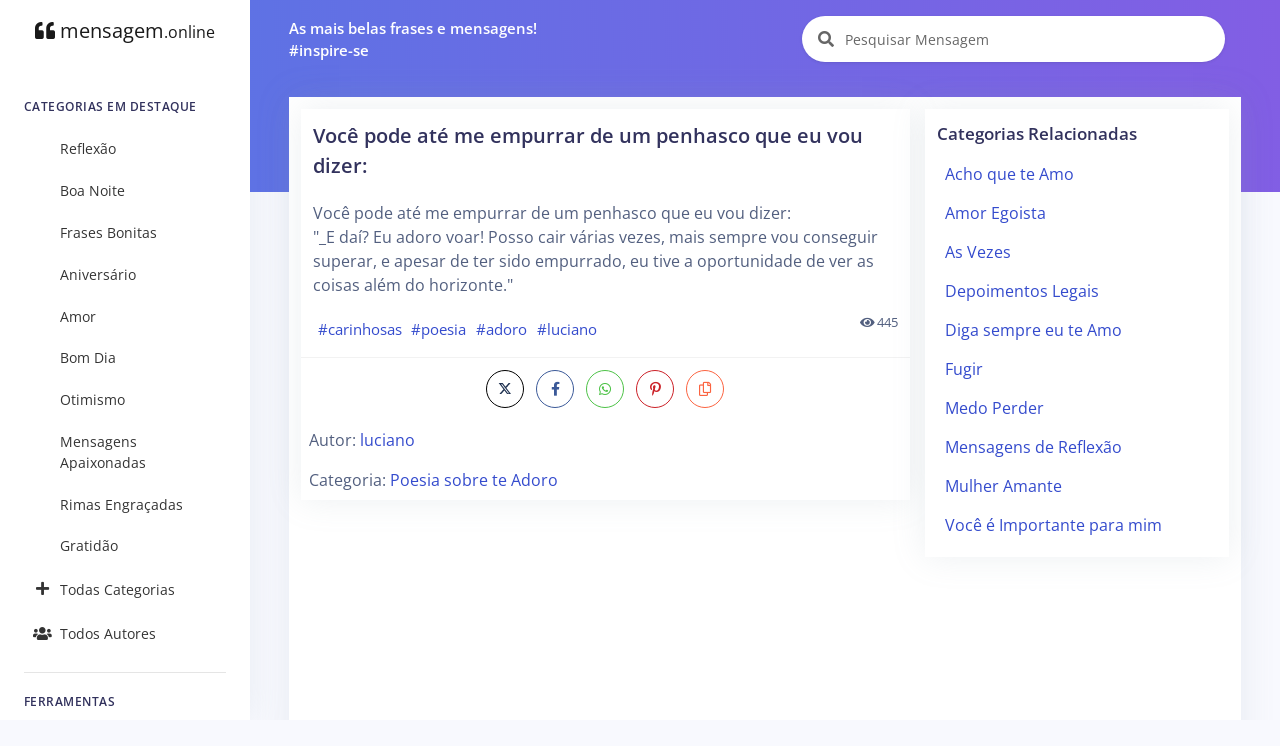

--- FILE ---
content_type: text/html; charset=UTF-8
request_url: https://mensagem.online/161016-voce-pode-ate-me-empurrar-de-um-penhasco-que-eu-vou-dizer
body_size: 7918
content:
<!DOCTYPE html>
<html lang="pt-br">

<head>
  <meta charset="ISO-8859-1">
  <meta name="viewport" content="width=device-width, initial-scale=1.0">
  <meta http-equiv="X-UA-Compatible" content="ie=edge">
  <meta name="description" content="Poesia sobre te Adoro, Você pode até me empurrar de um penhasco que eu vou dizer: - luciano">
  <meta name="keywords" content="Mensagem, Mensagens, Frase, Frases, Pensamentos, Citações, Poemas, Autores, Pensadores, Famosos, Poesia sobre te Adoro, luciano">
  <meta name="csrf-token" content="ibpTiZkqkVV2KjG5xqxBKpNmf6349IG0PSGAmRj6">
  <meta name="theme-color" content="#5E72E4" />
  <meta property="og:site_name" content="mensagem.online">
<meta property="og:url" content="https://mensagem.online/161016-voce-pode-ate-me-empurrar-de-um-penhasco-que-eu-vou-dizer">
<meta property="og:locale" content="pt_BR">
<meta property="twitter:site" content="https://mensagem.online/161016-voce-pode-ate-me-empurrar-de-um-penhasco-que-eu-vou-dizer">
<meta property="og:title" content="Você pode até me empurrar de um penhasco que eu vou dizer:">
<meta property="twitter:title" content="Você pode até me empurrar de um penhasco que eu vou dizer:">
<meta property="og:description" content="Você pode até me empurrar de um penhasco que eu vou dizer:
&quot;_E daí? Eu adoro voar! Posso cair várias vezes, mais sempre vou conseguir superar, e apesar de ter sido empurrado, eu tive a oportunidade de ver as coisas além do horizonte.&quot;">
<meta property="twitter:description" content="Você pode até me empurrar de um penhasco que eu vou dizer:
&quot;_E daí? Eu adoro voar! Posso cair várias vezes, mais sempre vou conseguir superar, e apesar de ter sido empurrado, eu tive a oportunidade de ver as coisas além do horizonte.&quot;">
<meta property="og:type" content="text/plain">
<meta property="twitter:card" content="summary">
<meta property="twitter:label1" content="Autor: ">
<meta property="twitter:data" content="luciano">
  <title>POESIA SOBRE TE ADORO - Você pode até me empurrar de um penhasco que eu vou dizer:</title>
  <link rel="canonical" href="https://mensagem.online/161016-voce-pode-ate-me-empurrar-de-um-penhasco-que-eu-vou-dizer">
  <link rel="icon" href="https://mensagem.online/favicon.ico">
  <link rel="apple-touch-icon" sizes="32x32" href="https://mensagem.online/favicon.ico">
  <link rel="preconnect" href="https://pagead2.googlesyndication.com">
  <link rel="preconnect" href="https://googleads.g.doubleclick.net">
  <link rel="preconnect" href="https://scripts.cleverwebserver.com">
  <link rel="preconnect" href="https://ui.cleverwebserver.com">
  <link rel="preconnect" href="https://lp.cleverwebserver.com">
  <link rel="preconnect" href="https://sender.clevernt.com">
  <link rel="preconnect" href="https://call.cleverwebserver.com">
  <link rel="preconnect" href="https://tpc.googlesyndication.com">
  <link rel="preconnect" href="https://www.google.com">
  <link rel="preconnect" href="https://www.google-analytics.com">
  <link rel="stylesheet" type="text/css" href="https://mensagem.online/css/argon.purify.css" media="all">
<link rel="stylesheet" type="text/css" href="https://mensagem.online/css/font.min.css" media="all">
<style>
    .tags{text-transform:lowercase;font-size:.95rem;padding:.3rem;white-space:nowrap;display:inline-block}a{color:#344bcd}br{line-height:2.5rem}h1.card-title{font-size:1.25rem!important}h2.card-title{font-size:1.15rem!important}.card{border:0!important;box-shadow:0 0 2rem 0 rgba(136,152,170,.15)}.card-body{padding:0.75rem!important}.card-footer{padding:.5rem}.navbar-search .form-control{width:380px}.input-group-alternative{border:0!important;background-color:white!important}.card-title a{color:#32325d!important}.card-columns>.card{position:inherit}.card-columns{column-gap:.75rem}.source{display:block;margin-top:1rem;font-size:1rem}.rgba-black-light{background-color:rgba(0,0,0,.6)!important}.carousel-caption h3{color:#fff!important}.bt-x-twitter,.bt-x-twitter:hover{background-color:#fff;color:#000;border:1px solid #000}.bt-facebook,.bt-facebook:hover{background-color:#fff;color:#3b5998;border:1px solid #3b5998}.bt-download,.bt-download:hover{background-color:#fff;color:#666;border:1px solid #666}.bt-whatsapp,.bt-whatsapp:hover{background-color:#fff;color:#4dc247;border:1px solid #4dc247}.bt-pinterest,.bt-pinterest:hover{background-color:#fff;color:#cb2027;border:1px solid #cb2027}.bt-copy,.bt-copy:hover{background-color:#fff;color:#fb6340;border:1px solid #fb6340}.btn-icon-only{margin:0.25rem!important}.list-group-item{border:none}.nav-link{color:rgba(0,0,0,.8)!important}#alphabet a{font-size:.85rem;margin:0;padding:5px;min-width:35px}.card{border-radius:0}.card-deck{display:grid;grid-template-columns:repeat(auto-fit,minmax(250px,1fr));grid-gap:.5rem}.card-img-overlay{padding-left:.35rem}@media only screen and (max-width:1200px){.card-columns{column-count:2!important}}@media only screen and (max-width:992px){.card-columns{column-count:2!important;column-gap:.5rem}.col{padding-left:5px!important;padding-right:5px!important}.card-body{padding:0.5rem!important}}@media only screen and (max-width:768px){.card-columns{column-count:2!important}.list-group-item{width:100%!important}}@media only screen and (max-width:576px){.card-columns{column-count:1!important}}
</style>    <script async src="https://pagead2.googlesyndication.com/pagead/js/adsbygoogle.js?client=ca-pub-7552625497055130" crossorigin="anonymous" type="73e9082aea8f9757717d32e9-text/javascript"></script>
  </head>

<body>
  <nav class="navbar navbar-vertical fixed-left navbar-expand-md navbar-light bg-white" id="sidenav-main">
    <div class="container-fluid">
        <!-- Toggler -->
        <button class="navbar-toggler" type="button" data-toggle="collapse" data-target="#sidenav-collapse-main" aria-controls="sidenav-main" aria-expanded="false" aria-label="Toggle navigation" onclick="if (!window.__cfRLUnblockHandlers) return false; displayMenu(event)" data-cf-modified-73e9082aea8f9757717d32e9-="">
            <span class="navbar-toggler-icon"></span>
        </button>
        <!-- Brand -->
        <a class="navbar-brand pt-0" href="https://mensagem.online">
            <i class="fa fa-quote-left"></i>
            mensagem<small>.online</small>
        </a>
        <!-- Collapse -->
        <div class="collapse navbar-collapse" id="sidenav-collapse-main">
            <!-- Form -->
            <form class="mt-4 mb-3 d-md-none" action="https://mensagem.online/busca/mensagem" method="get" role="search">
                <div class="input-group input-group-rounded input-group-merge">
                    <input type="search" id="text-min" name="text" value="" class="form-control form-control-rounded form-control-prepended" placeholder="Pesquisar Mensagem" aria-label="Pesquisar Mensagem">
                    <div class="input-group-prepend">
                        <div class="input-group-text">
                            <span class="fa fa-search"></span>
                        </div>
                    </div>
                </div>
            </form>
            <!-- Navigation -->
            <h6 class="navbar-heading">Categorias em Destaque</h6>
            <ul class="navbar-nav">
                                                <li class="nav-item">
                    <a class="nav-link" href="https://mensagem.online/categoria/reflexao"><i class="text-center 2025-02-26 10:10:10"></i>Reflexão</a>
                </li>
                                <li class="nav-item">
                    <a class="nav-link" href="https://mensagem.online/categoria/boa-noite"><i class="text-center 2025-02-26 11:47:25"></i>Boa Noite</a>
                </li>
                                <li class="nav-item">
                    <a class="nav-link" href="https://mensagem.online/categoria/frases-bonitas"><i class="text-center 2025-02-26 11:42:33"></i>Frases Bonitas</a>
                </li>
                                <li class="nav-item">
                    <a class="nav-link" href="https://mensagem.online/categoria/aniversario"><i class="text-center 2025-02-26 07:48:54"></i>Aniversário</a>
                </li>
                                <li class="nav-item">
                    <a class="nav-link" href="https://mensagem.online/categoria/amor"><i class="text-center 2025-02-26 11:41:20"></i>Amor</a>
                </li>
                                <li class="nav-item">
                    <a class="nav-link" href="https://mensagem.online/categoria/bom-dia"><i class="text-center 2025-02-26 09:12:26"></i>Bom Dia</a>
                </li>
                                <li class="nav-item">
                    <a class="nav-link" href="https://mensagem.online/categoria/otimismo"><i class="text-center 2025-02-26 09:26:43"></i>Otimismo</a>
                </li>
                                <li class="nav-item">
                    <a class="nav-link" href="https://mensagem.online/categoria/mensagens-apaixonadas"><i class="text-center 2025-02-26 11:32:13"></i>Mensagens Apaixonadas</a>
                </li>
                                <li class="nav-item">
                    <a class="nav-link" href="https://mensagem.online/categoria/rimas-engracadas"><i class="text-center 2025-02-26 10:29:04"></i>Rimas Engraçadas</a>
                </li>
                                <li class="nav-item">
                    <a class="nav-link" href="https://mensagem.online/categoria/gratidao"><i class="text-center 2025-02-26 10:04:04"></i>Gratidão</a>
                </li>
                                                <li class="nav-item">
                    <a class="nav-link" href="https://mensagem.online/categorias/todas"><i class="text-center fa fa-plus"></i>Todas Categorias</a>
                </li>
                <li class="nav-item">
                    <a class="nav-link" href="https://mensagem.online/autores/todos"><i class="text-center fa fa-users"></i>Todos Autores</a>
                </li>
            </ul>
            <!-- Divider -->
            <hr class="my-3">
            <!-- Heading -->
            <h6 class="navbar-heading">Ferramentas</h6>
            <!-- Navigation -->
            <ul class="navbar-nav mb-md-3">
                <li class="nav-item">
                    <a class="nav-link" href="https://mensagem.online/busca/mensagem"><i class="text-center fa fa-search"></i>Pesquisar Mensagens</a>
                </li>
            </ul>
        </div>
    </div>
</nav>  <div class="main-content">
    <nav class="navbar navbar-top navbar-expand-md navbar-dark" id="navbar-main">
  <div class="container-fluid">
    <!-- Brand -->
    <a class="h4 mb-0 text-white d-none d-lg-inline-block" href="#">As mais belas frases e mensagens!</br>#inspire-se</a>
    <!-- Form -->
    <form class="navbar-search navbar-search-light form-inline mr-3 d-none d-md-flex ml-lg-auto" action="https://mensagem.online/busca/mensagem" method="get" role="search">
      <div class="form-group mb-0">
        <div class="input-group input-group-alternative">
          <div class="input-group-prepend">
            <span class="input-group-text"><i class="fa fa-search"></i></span>
          </div>
          <label for="search"></label>
          <input type="search" class="form-control" id="search-top" name="text" value="" placeholder="Pesquisar Mensagem" aria-label="Pesquisar Mensagem">
        </div>
      </div>
    </form>
  </div>
</nav>    <div class="header bg-gradient-primary pb-7 pt-4 pt-md-7">
          </div>
    <div class="container-fluid mt--7">
      
<div class="row">
  <div class="col">
    <!-- Form -->
    <form class="mt-4 mb-3 d-md-none" action="https://mensagem.online/busca/mensagem" method="get" role="search">
      <div class="input-group input-group-alternative">
        <div class="input-group-prepend">
          <span class="input-group-text"><i class="fa fa-search"></i></span>
        </div>
        <label for="search"></label>
        <input type="search" class="form-control" id="search" name="text" value="" placeholder="Pesquisar Mensagem" aria-label="Pesquisar Mensagem">
      </div>
    </form>
  </div>
</div>
<div class="row">
  <div class="col">
    <div class="card shadow">
      <div class="card-body">
        <div class="row">
          <div class="col-xl-8 col-lg-12">
            <div class="card mb-2" id="card-161016" data-url="https://mensagem.online/161016-voce-pode-ate-me-empurrar-de-um-penhasco-que-eu-vou-dizer">
                            <div class="card-body">
                <h1 class="card-title">
                  <a href="https://mensagem.online/161016-voce-pode-ate-me-empurrar-de-um-penhasco-que-eu-vou-dizer" id="title-161016">Você pode até me empurrar de um penhasco que eu vou dizer:</a>
                </h1>
                <p class="card-text" id="text-161016">Você pode até me empurrar de um penhasco que eu vou dizer:<br />
"_E daí? Eu adoro voar! Posso cair várias vezes, mais sempre vou conseguir superar, e apesar de ter sido empurrado, eu tive a oportunidade de ver as coisas além do horizonte."</p>
                                <a class="tags" href="https://mensagem.online/tag/carinhosas">#carinhosas</a><a class="tags" href="https://mensagem.online/tag/poesia">#poesia</a><a class="tags" href="https://mensagem.online/tag/adoro">#adoro</a><a class="tags" href="https://mensagem.online/tag/luciano">#luciano</a>                                                <small class="float-right"><i class="fa fa-eye"></i> 445</small>
                              </div>
              <div class="card-footer">
                <div class="text-center">
                  <a target="_blank" rel="noreferrer noopener" title="Compartilhar no X (ex-Twitter)" aria-label="Compartilhar no X (ex-Twitter)" href="https://twitter.com/intent/tweet?text=Você pode até me empurrar de um penhasco que eu vou dizer:
&quot;_E daí? Eu adoro voar! Posso cair várias vezes, mais sempre vou conseguir superar, e apesar de ter sido empurrado, eu tive a oportunidade de ver as coisas além do horizonte.&quot;&amp;hashtags=carinhosas,poesia,adoro,luciano&amp;url=https://mensagem.online/161016" class="btn btn-icon-only rounded-circle bt-x-twitter twitter-share-button">
  <i class="fab"><svg xmlns="http://www.w3.org/2000/svg" height="14" width="14" viewBox="0 -64 512 512"><path opacity="1" fill="#1E3050" d="M389.2 48h70.6L305.6 224.2 487 464H345L233.7 318.6 106.5 464H35.8L200.7 275.5 26.8 48H172.4L272.9 180.9 389.2 48zM364.4 421.8h39.1L151.1 88h-42L364.4 421.8z"/></svg></i>
</a>
<a target="_blank" rel="noreferrer noopener" title="Compartilhar no Facebook" aria-label="Compartilhar no Facebook" href="https://www.facebook.com/sharer/sharer.php?u=https://mensagem.online/161016-voce-pode-ate-me-empurrar-de-um-penhasco-que-eu-vou-dizer&amp;display=popup" class="btn btn-icon-only rounded-circle bt-facebook">
  <i class="fab fa-facebook-f"></i>
</a>
<a rel="noreferrer noopener" title="Compartilhar no Whatsapp" aria-label="Compartilhar no Whatsapp" target="_blank" href="https://api.whatsapp.com/send?text=Você pode até me empurrar de um penhasco que eu vou dizer:
&quot;_E daí? Eu adoro voar! Posso cair várias vezes, mais sempre vou conseguir superar, e apesar de ter sido empurrado, eu tive a oportunidade de ver as coisas além do horizonte.&quot; =&gt; https://mensagem.online/161016" class="btn btn-icon-only rounded-circle bt-whatsapp">
  <i class="fab fa-whatsapp"></i>
</a>
<a rel="noreferrer noopener" title="Compartilhar no Pinterest" aria-label="Compartilhar no Pinterest" target="_blank" href="https://pinterest.com/pin/create/button/?url=https://mensagem.online/161016-voce-pode-ate-me-empurrar-de-um-penhasco-que-eu-vou-dizer&amp;media=&amp;description=Você pode até me empurrar de um penhasco que eu vou dizer:" class="btn btn-icon-only rounded-circle bt-pinterest">
  <i class="fab fa-pinterest-p"></i>
</a>
<a rel="noreferrer noopener" title="Copiar o Texto" aria-label="Copiar o Texto" role="button" onclick="if (!window.__cfRLUnblockHandlers) return false; copyText(161016)" class="btn btn-icon-only rounded-circle bt-copy text-warning" data-cf-modified-73e9082aea8f9757717d32e9-="">
  <i class="far fa-copy" id="copy-161016"></i>
</a>
                </div>
                                <small class="source">Autor: <a href="https://mensagem.online/autor/luciano">luciano</a></small>
                                                <input type="hidden" id="category" value="poesia-sobre-te-adoro">
                <small class="source">Categoria: <a href="https://mensagem.online/categoria/poesia-sobre-te-adoro">Poesia sobre te Adoro</a></small>
                                              </div>
            </div>
          </div>
          <div class="col-xl-4 col-lg-12 pl-xl-0">
            <div class="card mb-3" id="div-related-categories" style="display: none;">
              <div class="card-body">
                <div class="card-title mb-0">
                  <h3>Categorias Relacionadas</h3>
                </div>
                <div class="list-group" id="related-categories"></div>
              </div>
            </div>
            <div>
              <!-- Display - Vertical -->
<ins class="adsbygoogle"
     style="display:block"
     data-ad-client="ca-pub-7552625497055130"
     data-ad-slot="3898875110"
     data-ad-format="auto"
     data-full-width-responsive="true"></ins>
<script type="73e9082aea8f9757717d32e9-text/javascript">
     (adsbygoogle = window.adsbygoogle || []).push({});
</script>            </div>
          </div>
        </div>
      </div>
    </div>
  </div>
</div>
      <!-- Dark table -->
<div class="row mt-3">
  <div class="col">
    <div class="card bg-primary shadow">
      <div class="card-header bg-transparent border-0">
        <h3 class="text-white mb-0">Mensagens Relacionadas</h3>
      </div>
      <div class="card-body">
                <div class="card-columns">
          <div class="card" id="card-375030" data-url="https://mensagem.online/375030-janela">
    <div class="card-body">
        <h2 class="card-title">
      <a aria-label="&quot;JANELA&quot;" href="https://mensagem.online/375030-janela" rel="noopener" id="title-375030">&quot;JANELA&quot;</a>
    </h2>
        <p class="card-text" id="text-375030">
      "JANELA"<br />
Num espaço repleto de sonhos<br />
Ficaram apenas os espinhos<br />
As sementes ficaram por plantar<br />
Vistas de uma janela velha<br />
Imagens difusas de um vidro partido<br />
Um m…
          <p>
      <a href="https://mensagem.online/375030-janela" rel="noopener"> (…Continue Lendo…)</a>
    </p>
        </p>
        <a class="tags" href="https://mensagem.online/tag/adoro">#adoro</a><a class="tags" href="https://mensagem.online/tag/poesia">#poesia</a><a class="tags" href="https://mensagem.online/tag/isabelmoraisribeirofonseca">#isabelmoraisribeirofonseca</a>      </div>
  <div class="card-footer text-center">
    <a target="_blank" rel="noreferrer noopener" title="Compartilhar no X (ex-Twitter)" aria-label="Compartilhar no X (ex-Twitter)" href="https://twitter.com/intent/tweet?text=&quot;JANELA&quot;
Num espaço repleto de sonhos
Ficaram apenas os espinhos
As sementes ficaram por plantar
Vistas de uma janela velha
Imagens difusas de um vidro partido
Um mundo de lembranças apagadas
Memórias escritas no silêncio presente
Tempo parado, porta fechada.
No arrependimento há descanso e paz
Já fomos líricos e talvez loucos
Nesta loucura rendo-me à lucidez
Retrato perfeito de um encontro no deserto
Onde as lembranças são como palavras esquecidas
Não basta abrir a janela, a porta
É preciso abrir o coração, a alma para vermos o sol
Lágrimas espontâneas de um sonho sem espaço.&amp;url=https://mensagem.online/375030" class="btn btn-icon-only rounded-circle bt-x-twitter twitter-share-button">
  <i class="fab"><svg xmlns="http://www.w3.org/2000/svg" height="14" width="14" viewBox="0 -64 512 512"><path opacity="1" fill="#1E3050" d="M389.2 48h70.6L305.6 224.2 487 464H345L233.7 318.6 106.5 464H35.8L200.7 275.5 26.8 48H172.4L272.9 180.9 389.2 48zM364.4 421.8h39.1L151.1 88h-42L364.4 421.8z"/></svg></i>
</a>
<a target="_blank" rel="noreferrer noopener" title="Compartilhar no Facebook" aria-label="Compartilhar no Facebook" href="https://www.facebook.com/sharer/sharer.php?u=https://mensagem.online/375030-janela&amp;display=popup" class="btn btn-icon-only rounded-circle bt-facebook">
  <i class="fab fa-facebook-f"></i>
</a>
<a rel="noreferrer noopener" title="Compartilhar no Whatsapp" aria-label="Compartilhar no Whatsapp" target="_blank" href="https://api.whatsapp.com/send?text=&quot;JANELA&quot;
Num espaço repleto de sonhos
Ficaram apenas os espinhos
As sementes ficaram por plantar
Vistas de uma janela velha
Imagens difusas de um vidro partido
Um mundo de lembranças apagadas
Memórias escritas no silêncio presente
Tempo parado, porta fechada.
No arrependimento há descanso e paz
Já fomos líricos e talvez loucos
Nesta loucura rendo-me à lucidez
Retrato perfeito de um encontro no deserto
Onde as lembranças são como palavras esquecidas
Não basta abrir a janela, a porta
É preciso abrir o coração, a alma para vermos o sol
Lágrimas espontâneas de um sonho sem espaço. =&gt; https://mensagem.online/375030" class="btn btn-icon-only rounded-circle bt-whatsapp">
  <i class="fab fa-whatsapp"></i>
</a>
<a rel="noreferrer noopener" title="Compartilhar no Pinterest" aria-label="Compartilhar no Pinterest" target="_blank" href="https://pinterest.com/pin/create/button/?url=https://mensagem.online/375030-janela&amp;media=&amp;description=&quot;JANELA&quot;" class="btn btn-icon-only rounded-circle bt-pinterest">
  <i class="fab fa-pinterest-p"></i>
</a>
  </div>
</div>
<div class="card" id="card-375128" data-url="https://mensagem.online/375128-esses-teus-olhos">
    <div class="card-body">
        <h2 class="card-title">
      <a aria-label="Esses teus olhos" href="https://mensagem.online/375128-esses-teus-olhos" rel="noopener" id="title-375128">Esses teus olhos</a>
    </h2>
        <p class="card-text" id="text-375128">
      Esses teus olhos, profundamente me lendo percebendo em mim cada movimento cada gesto, cada palavra.<br />
Esses teus olhos, que quando choram derrama rios de lagrimas sinceras, lagrimas verdadeiras.<b…
          <p>
      <a href="https://mensagem.online/375128-esses-teus-olhos" rel="noopener"> (…Continue Lendo…)</a>
    </p>
        </p>
        <a class="tags" href="https://mensagem.online/tag/adoro">#adoro</a><a class="tags" href="https://mensagem.online/tag/poesia">#poesia</a><a class="tags" href="https://mensagem.online/tag/elimacedoii">#elimacedoii</a>      </div>
  <div class="card-footer text-center">
    <a target="_blank" rel="noreferrer noopener" title="Compartilhar no X (ex-Twitter)" aria-label="Compartilhar no X (ex-Twitter)" href="https://twitter.com/intent/tweet?text=Esses teus olhos, profundamente me lendo percebendo em mim cada movimento cada gesto, cada palavra.
Esses teus olhos, que quando choram derrama rios de lagrimas sinceras, lagrimas verdadeiras.
Esses teus olhos, é o motivo pelo qual eu acordo toda manhã
Esses teus olhos, esses teus olhos, filha.
Esses teus olhos…
Te amo! &amp;url=https://mensagem.online/375128" class="btn btn-icon-only rounded-circle bt-x-twitter twitter-share-button">
  <i class="fab"><svg xmlns="http://www.w3.org/2000/svg" height="14" width="14" viewBox="0 -64 512 512"><path opacity="1" fill="#1E3050" d="M389.2 48h70.6L305.6 224.2 487 464H345L233.7 318.6 106.5 464H35.8L200.7 275.5 26.8 48H172.4L272.9 180.9 389.2 48zM364.4 421.8h39.1L151.1 88h-42L364.4 421.8z"/></svg></i>
</a>
<a target="_blank" rel="noreferrer noopener" title="Compartilhar no Facebook" aria-label="Compartilhar no Facebook" href="https://www.facebook.com/sharer/sharer.php?u=https://mensagem.online/375128-esses-teus-olhos&amp;display=popup" class="btn btn-icon-only rounded-circle bt-facebook">
  <i class="fab fa-facebook-f"></i>
</a>
<a rel="noreferrer noopener" title="Compartilhar no Whatsapp" aria-label="Compartilhar no Whatsapp" target="_blank" href="https://api.whatsapp.com/send?text=Esses teus olhos, profundamente me lendo percebendo em mim cada movimento cada gesto, cada palavra.
Esses teus olhos, que quando choram derrama rios de lagrimas sinceras, lagrimas verdadeiras.
Esses teus olhos, é o motivo pelo qual eu acordo toda manhã
Esses teus olhos, esses teus olhos, filha.
Esses teus olhos…
Te amo!  =&gt; https://mensagem.online/375128" class="btn btn-icon-only rounded-circle bt-whatsapp">
  <i class="fab fa-whatsapp"></i>
</a>
<a rel="noreferrer noopener" title="Compartilhar no Pinterest" aria-label="Compartilhar no Pinterest" target="_blank" href="https://pinterest.com/pin/create/button/?url=https://mensagem.online/375128-esses-teus-olhos&amp;media=&amp;description=Esses teus olhos" class="btn btn-icon-only rounded-circle bt-pinterest">
  <i class="fab fa-pinterest-p"></i>
</a>
  </div>
</div>
<div class="card" id="card-375015" data-url="https://mensagem.online/375015-eu-fazia-do-amor-um-calculo-matematico-errado">
    <div class="card-body">
        <h2 class="card-title">
      <a aria-label="#Eu fazia do amor um cálculo matemático errado" href="https://mensagem.online/375015-eu-fazia-do-amor-um-calculo-matematico-errado" rel="noopener" id="title-375015">#Eu fazia do amor um cálculo matemático errado</a>
    </h2>
        <p class="card-text" id="text-375015">
      #Eu fazia do amor um cálculo matemático errado: pensava que, somando as #compreensões, eu amava…<br />
Não sabia que, somando as #incompreensões é que se ama verdadeiramente…<br />
Porque eu, só por t…
          <p>
      <a href="https://mensagem.online/375015-eu-fazia-do-amor-um-calculo-matematico-errado" rel="noopener"> (…Continue Lendo…)</a>
    </p>
        </p>
        <a class="tags" href="https://mensagem.online/tag/adoro">#adoro</a><a class="tags" href="https://mensagem.online/tag/poesia">#poesia</a><a class="tags" href="https://mensagem.online/tag/lilianelima">#lilianelima</a>      </div>
  <div class="card-footer text-center">
    <a target="_blank" rel="noreferrer noopener" title="Compartilhar no X (ex-Twitter)" aria-label="Compartilhar no X (ex-Twitter)" href="https://twitter.com/intent/tweet?text=#Eu fazia do amor um cálculo matemático errado: pensava que, somando as #compreensões, eu amava…
Não sabia que, somando as #incompreensões é que se ama verdadeiramente…
Porque eu, só por ter tido carinho, pensei que amar era fácil…
Cuidado com as palavras pronunciadas em discussões e brigas, que revelem sentimentos e pensamentos que na realidade você não sente e não pensa…
Pois minutos depois, quando a raiva passar, você delas não se lembrará mais…
Porém, aquele a quem tais palavras foram dirigidas, jamais as #esquecerá…Amar alguém não é simplesmente dizer #EU TE AMO é sobretudo demonstrar no dia a dia que isso é verdadeiro…
Amar alguém é jamais querer se distanciar, mesmo nos dias de tribulações…
Amar alguém é acima de tudo ter respeito por este #amor!!! &amp;url=https://mensagem.online/375015" class="btn btn-icon-only rounded-circle bt-x-twitter twitter-share-button">
  <i class="fab"><svg xmlns="http://www.w3.org/2000/svg" height="14" width="14" viewBox="0 -64 512 512"><path opacity="1" fill="#1E3050" d="M389.2 48h70.6L305.6 224.2 487 464H345L233.7 318.6 106.5 464H35.8L200.7 275.5 26.8 48H172.4L272.9 180.9 389.2 48zM364.4 421.8h39.1L151.1 88h-42L364.4 421.8z"/></svg></i>
</a>
<a target="_blank" rel="noreferrer noopener" title="Compartilhar no Facebook" aria-label="Compartilhar no Facebook" href="https://www.facebook.com/sharer/sharer.php?u=https://mensagem.online/375015-eu-fazia-do-amor-um-calculo-matematico-errado&amp;display=popup" class="btn btn-icon-only rounded-circle bt-facebook">
  <i class="fab fa-facebook-f"></i>
</a>
<a rel="noreferrer noopener" title="Compartilhar no Whatsapp" aria-label="Compartilhar no Whatsapp" target="_blank" href="https://api.whatsapp.com/send?text=#Eu fazia do amor um cálculo matemático errado: pensava que, somando as #compreensões, eu amava…
Não sabia que, somando as #incompreensões é que se ama verdadeiramente…
Porque eu, só por ter tido carinho, pensei que amar era fácil…
Cuidado com as palavras pronunciadas em discussões e brigas, que revelem sentimentos e pensamentos que na realidade você não sente e não pensa…
Pois minutos depois, quando a raiva passar, você delas não se lembrará mais…
Porém, aquele a quem tais palavras foram dirigidas, jamais as #esquecerá…Amar alguém não é simplesmente dizer #EU TE AMO é sobretudo demonstrar no dia a dia que isso é verdadeiro…
Amar alguém é jamais querer se distanciar, mesmo nos dias de tribulações…
Amar alguém é acima de tudo ter respeito por este #amor!!!  =&gt; https://mensagem.online/375015" class="btn btn-icon-only rounded-circle bt-whatsapp">
  <i class="fab fa-whatsapp"></i>
</a>
<a rel="noreferrer noopener" title="Compartilhar no Pinterest" aria-label="Compartilhar no Pinterest" target="_blank" href="https://pinterest.com/pin/create/button/?url=https://mensagem.online/375015-eu-fazia-do-amor-um-calculo-matematico-errado&amp;media=&amp;description=#Eu fazia do amor um cálculo matemático errado" class="btn btn-icon-only rounded-circle bt-pinterest">
  <i class="fab fa-pinterest-p"></i>
</a>
  </div>
</div>
<div class="p-3">
  <!-- Display - Quadrado -->
<ins class="adsbygoogle"
     style="display:block"
     data-ad-client="ca-pub-7552625497055130"
     data-ad-slot="8549372776"
     data-ad-format="auto"
     data-full-width-responsive="true"></ins>
<script type="73e9082aea8f9757717d32e9-text/javascript">
     (adsbygoogle = window.adsbygoogle || []).push({});
</script></div>
<div class="card" id="card-375121" data-url="https://mensagem.online/375121-eu-sei-que-continuei-com-a-minha-vida">
    <div class="card-body">
        <h2 class="card-title">
      <a aria-label="Eu sei que continuei com a minha vida" href="https://mensagem.online/375121-eu-sei-que-continuei-com-a-minha-vida" rel="noopener" id="title-375121">Eu sei que continuei com a minha vida</a>
    </h2>
        <p class="card-text" id="text-375121">
      Eu sei que continuei com a minha vida, me casei, tenho uma filha linda, e que nessa altura do campeonato não deveria me sentir infeliz. Sei que deveria ter lutado na época, fui covarde, egoísta, orgul…
          <p>
      <a href="https://mensagem.online/375121-eu-sei-que-continuei-com-a-minha-vida" rel="noopener"> (…Continue Lendo…)</a>
    </p>
        </p>
        <a class="tags" href="https://mensagem.online/tag/erikamichelledacosta">#erikamichelledacosta</a><a class="tags" href="https://mensagem.online/tag/poesia">#poesia</a><a class="tags" href="https://mensagem.online/tag/adoro">#adoro</a>      </div>
  <div class="card-footer text-center">
    <a target="_blank" rel="noreferrer noopener" title="Compartilhar no X (ex-Twitter)" aria-label="Compartilhar no X (ex-Twitter)" href="https://twitter.com/intent/tweet?text=Eu sei que continuei com a minha vida, me casei, tenho uma filha linda, e que nessa altura do campeonato não deveria me sentir infeliz. Sei que deveria ter lutado na época, fui covarde, egoísta, orgulhosa, tive oportunidade de conversar com você, no dia do casamento do Luiz e não o fiz. Sei que o que tenho hoje, é fruto do que plantei, mas não me deixa mais conformada com meus sentimentos. Errei muito durante minha trajetória, e muitos desses erros não tem mais volta.
Acreditei que estava apaixonada pelo meu marido, e antes mesmo de ter nossa filha, tentei me separar, por mais de uma vez, e acabei vencida pelo cansaço e pela insistência dele na minha permanência. Esse vazio que sinto no peito, essa solidão, pois só me abria com você, são frutos dos meus atos. Talvez seja melhor assim, mas por que não consigo me conformar? Por que???&amp;url=https://mensagem.online/375121" class="btn btn-icon-only rounded-circle bt-x-twitter twitter-share-button">
  <i class="fab"><svg xmlns="http://www.w3.org/2000/svg" height="14" width="14" viewBox="0 -64 512 512"><path opacity="1" fill="#1E3050" d="M389.2 48h70.6L305.6 224.2 487 464H345L233.7 318.6 106.5 464H35.8L200.7 275.5 26.8 48H172.4L272.9 180.9 389.2 48zM364.4 421.8h39.1L151.1 88h-42L364.4 421.8z"/></svg></i>
</a>
<a target="_blank" rel="noreferrer noopener" title="Compartilhar no Facebook" aria-label="Compartilhar no Facebook" href="https://www.facebook.com/sharer/sharer.php?u=https://mensagem.online/375121-eu-sei-que-continuei-com-a-minha-vida&amp;display=popup" class="btn btn-icon-only rounded-circle bt-facebook">
  <i class="fab fa-facebook-f"></i>
</a>
<a rel="noreferrer noopener" title="Compartilhar no Whatsapp" aria-label="Compartilhar no Whatsapp" target="_blank" href="https://api.whatsapp.com/send?text=Eu sei que continuei com a minha vida, me casei, tenho uma filha linda, e que nessa altura do campeonato não deveria me sentir infeliz. Sei que deveria ter lutado na época, fui covarde, egoísta, orgulhosa, tive oportunidade de conversar com você, no dia do casamento do Luiz e não o fiz. Sei que o que tenho hoje, é fruto do que plantei, mas não me deixa mais conformada com meus sentimentos. Errei muito durante minha trajetória, e muitos desses erros não tem mais volta.
Acreditei que estava apaixonada pelo meu marido, e antes mesmo de ter nossa filha, tentei me separar, por mais de uma vez, e acabei vencida pelo cansaço e pela insistência dele na minha permanência. Esse vazio que sinto no peito, essa solidão, pois só me abria com você, são frutos dos meus atos. Talvez seja melhor assim, mas por que não consigo me conformar? Por que??? =&gt; https://mensagem.online/375121" class="btn btn-icon-only rounded-circle bt-whatsapp">
  <i class="fab fa-whatsapp"></i>
</a>
<a rel="noreferrer noopener" title="Compartilhar no Pinterest" aria-label="Compartilhar no Pinterest" target="_blank" href="https://pinterest.com/pin/create/button/?url=https://mensagem.online/375121-eu-sei-que-continuei-com-a-minha-vida&amp;media=&amp;description=Eu sei que continuei com a minha vida" class="btn btn-icon-only rounded-circle bt-pinterest">
  <i class="fab fa-pinterest-p"></i>
</a>
  </div>
</div>
<div class="card" id="card-374194" data-url="https://mensagem.online/374194-eu-escrevo-e-amo-escrever%0Aescrever-me-liberta-me-faz-aprender">
    <div class="card-body">
        <h2 class="card-title">
      <a aria-label="Eu escrevo e amo escrever
Escrever me liberta, me faz aprender" href="https://mensagem.online/374194-eu-escrevo-e-amo-escrever%0Aescrever-me-liberta-me-faz-aprender" rel="noopener" id="title-374194">Eu escrevo e amo escrever
Escrever me liberta, me faz aprender</a>
    </h2>
        <p class="card-text" id="text-374194">
      Eu escrevo e amo escrever<br />
Escrever me liberta, me faz aprender<br />
Eu escrevo os meus sentimentos<br />
Registro os melhores momentos<br />
Escrever me conserta<br />
Eterniza os meus pensamen…
          <p>
      <a href="https://mensagem.online/374194-eu-escrevo-e-amo-escrever%0Aescrever-me-liberta-me-faz-aprender" rel="noopener"> (…Continue Lendo…)</a>
    </p>
        </p>
        <a class="tags" href="https://mensagem.online/tag/erikaauger">#erikaauger</a><a class="tags" href="https://mensagem.online/tag/adoro">#adoro</a><a class="tags" href="https://mensagem.online/tag/poesia">#poesia</a>      </div>
  <div class="card-footer text-center">
    <a target="_blank" rel="noreferrer noopener" title="Compartilhar no X (ex-Twitter)" aria-label="Compartilhar no X (ex-Twitter)" href="https://twitter.com/intent/tweet?text=Eu escrevo e amo escrever
Escrever me liberta, me faz aprender
Eu escrevo os meus sentimentos
Registro os melhores momentos
Escrever me conserta
Eterniza os meus pensamentos
Escrever tira um peso das minhas costas
Me livra de alguns tormentos
Eu escrevo verdades, mas também ilusões
Visito cidades, tenho muitas inspirações
E para sempre vou escrever
Sobre a magia de viver…&amp;url=https://mensagem.online/374194" class="btn btn-icon-only rounded-circle bt-x-twitter twitter-share-button">
  <i class="fab"><svg xmlns="http://www.w3.org/2000/svg" height="14" width="14" viewBox="0 -64 512 512"><path opacity="1" fill="#1E3050" d="M389.2 48h70.6L305.6 224.2 487 464H345L233.7 318.6 106.5 464H35.8L200.7 275.5 26.8 48H172.4L272.9 180.9 389.2 48zM364.4 421.8h39.1L151.1 88h-42L364.4 421.8z"/></svg></i>
</a>
<a target="_blank" rel="noreferrer noopener" title="Compartilhar no Facebook" aria-label="Compartilhar no Facebook" href="https://www.facebook.com/sharer/sharer.php?u=https://mensagem.online/374194-eu-escrevo-e-amo-escrever%0Aescrever-me-liberta-me-faz-aprender&amp;display=popup" class="btn btn-icon-only rounded-circle bt-facebook">
  <i class="fab fa-facebook-f"></i>
</a>
<a rel="noreferrer noopener" title="Compartilhar no Whatsapp" aria-label="Compartilhar no Whatsapp" target="_blank" href="https://api.whatsapp.com/send?text=Eu escrevo e amo escrever
Escrever me liberta, me faz aprender
Eu escrevo os meus sentimentos
Registro os melhores momentos
Escrever me conserta
Eterniza os meus pensamentos
Escrever tira um peso das minhas costas
Me livra de alguns tormentos
Eu escrevo verdades, mas também ilusões
Visito cidades, tenho muitas inspirações
E para sempre vou escrever
Sobre a magia de viver… =&gt; https://mensagem.online/374194" class="btn btn-icon-only rounded-circle bt-whatsapp">
  <i class="fab fa-whatsapp"></i>
</a>
<a rel="noreferrer noopener" title="Compartilhar no Pinterest" aria-label="Compartilhar no Pinterest" target="_blank" href="https://pinterest.com/pin/create/button/?url=https://mensagem.online/374194-eu-escrevo-e-amo-escrever%0Aescrever-me-liberta-me-faz-aprender&amp;media=&amp;description=Eu escrevo e amo escrever
Escrever me liberta, me faz aprender" class="btn btn-icon-only rounded-circle bt-pinterest">
  <i class="fab fa-pinterest-p"></i>
</a>
  </div>
</div>
<div class="card" id="card-374358" data-url="https://mensagem.online/374358-adoro-quando-chega-a-noite">
    <a href="https://mensagem.online/374358-adoro-quando-chega-a-noite" rel="noopener" id="img-374358" aria-label="Adoro quando chega à noite">
    <picture>
            <source srcset="https://mensagem.online/img/374358-800x800-14-1968.webp 1x" type="image/webp">
            <source srcset="https://mensagem.online/img/374358-800x800-14-1968.jpg 1x" type="image/jpeg">
      <img src="https://mensagem.online/img/374358-800x800-14-1968.jpg" loading="lazy" alt="Adoro quando chega à noite" class="img-fluid" width="800" height="800">
    </picture>
  </a>
    <div class="card-body">
        <h2 class="card-title">
      <a aria-label="Adoro quando chega à noite" href="https://mensagem.online/374358-adoro-quando-chega-a-noite" rel="noopener" id="title-374358">Adoro quando chega à noite</a>
    </h2>
        <p class="card-text" id="text-374358">
      Adoro quando chega à noite.<br />
Pra esta mais perto de ti.<br />
Sendo assim estarei bem, <br />
Encontro-te nos meus melhores SONHOS.
          </p>
        <a class="tags" href="https://mensagem.online/tag/poesia">#poesia</a><a class="tags" href="https://mensagem.online/tag/adoro">#adoro</a><a class="tags" href="https://mensagem.online/tag/rodriggosouza">#rodriggosouza</a>      </div>
  <div class="card-footer text-center">
    <a target="_blank" rel="noreferrer noopener" title="Compartilhar no X (ex-Twitter)" aria-label="Compartilhar no X (ex-Twitter)" href="https://twitter.com/intent/tweet?text=Adoro quando chega à noite.
Pra esta mais perto de ti.
Sendo assim estarei bem, 
Encontro-te nos meus melhores SONHOS.&amp;url=https://mensagem.online/374358" class="btn btn-icon-only rounded-circle bt-x-twitter twitter-share-button">
  <i class="fab"><svg xmlns="http://www.w3.org/2000/svg" height="14" width="14" viewBox="0 -64 512 512"><path opacity="1" fill="#1E3050" d="M389.2 48h70.6L305.6 224.2 487 464H345L233.7 318.6 106.5 464H35.8L200.7 275.5 26.8 48H172.4L272.9 180.9 389.2 48zM364.4 421.8h39.1L151.1 88h-42L364.4 421.8z"/></svg></i>
</a>
<a target="_blank" rel="noreferrer noopener" title="Compartilhar no Facebook" aria-label="Compartilhar no Facebook" href="https://www.facebook.com/sharer/sharer.php?u=https://mensagem.online/374358-adoro-quando-chega-a-noite&amp;display=popup" class="btn btn-icon-only rounded-circle bt-facebook">
  <i class="fab fa-facebook-f"></i>
</a>
<a rel="noreferrer noopener" title="Compartilhar no Whatsapp" aria-label="Compartilhar no Whatsapp" target="_blank" href="https://api.whatsapp.com/send?text=Adoro quando chega à noite.
Pra esta mais perto de ti.
Sendo assim estarei bem, 
Encontro-te nos meus melhores SONHOS. =&gt; https://mensagem.online/374358" class="btn btn-icon-only rounded-circle bt-whatsapp">
  <i class="fab fa-whatsapp"></i>
</a>
<a rel="noreferrer noopener" title="Compartilhar no Pinterest" aria-label="Compartilhar no Pinterest" target="_blank" href="https://pinterest.com/pin/create/button/?url=https://mensagem.online/374358-adoro-quando-chega-a-noite&amp;media=374358-800x800-14-1968.webp&amp;description=Adoro quando chega à noite" class="btn btn-icon-only rounded-circle bt-pinterest">
  <i class="fab fa-pinterest-p"></i>
</a>
<a rel="noreferrer noopener" title="Download da Imagem" aria-label="Download da Imagem" target="_blank" href="https://mensagem.online/img/374358-800x800-14-1968.jpg" class="btn btn-icon-only rounded-circle bt-download" download>
  <i class="fa fa-download"></i>
</a>
<a rel="noreferrer noopener" title="Copiar o Texto" aria-label="Copiar o Texto" role="button" onclick="if (!window.__cfRLUnblockHandlers) return false; copyText(374358)" class="btn btn-icon-only rounded-circle bt-copy text-warning" data-cf-modified-73e9082aea8f9757717d32e9-="">
  <i class="far fa-copy" id="copy-374358"></i>
</a>
  </div>
</div>
<div class="p-3">
  <!-- Display - Quadrado -->
<ins class="adsbygoogle"
     style="display:block"
     data-ad-client="ca-pub-7552625497055130"
     data-ad-slot="8549372776"
     data-ad-format="auto"
     data-full-width-responsive="true"></ins>
<script type="73e9082aea8f9757717d32e9-text/javascript">
     (adsbygoogle = window.adsbygoogle || []).push({});
</script></div>
        </div>
              </div>
    </div>
  </div>
</div>
      <!-- Footer -->
<footer class="footer">
  <div class="row align-items-center justify-content-xl-between">
    <div class="col-lg-6">
      <div class="copyright text-center text-xl-left">
        &copy; 2026 <a href="#" class="font-weight-bold ml-1">
          <i class="fa fa-quote-left"></i>
          mensagem<small>.online</small>
        </a>
      </div>
    </div>
    <div class="col-lg-6">
      <ul class="nav nav-footer justify-content-center justify-content-lg-end">
        <li class="nav-item">
          <a href="https://mensagem.online/sobre" class="nav-link" style="color: rgba(0,0,0,.8)!important;">Sobre nós</a>
        </li>
        <li class="nav-item">
          <a href="https://mensagem.online/privacidade" class="nav-link" style="color: rgba(0,0,0,.8)!important;">Política de Privacidade</a>
        </li>
      </ul>
    </div>
  </div>
</footer>    </div>
  </div>
  <script src="https://mensagem.online/js/app.min.js" type="73e9082aea8f9757717d32e9-text/javascript"></script>
  <script src="https://mensagem.online/js/messages/view.js" type="73e9082aea8f9757717d32e9-text/javascript"></script>
    <script data-cfasync="false" type="text/javascript" id="clever-core">
    /* <![CDATA[ */
    (function(document, window) {
      var a, c = document.createElement("script"),
        f = window.frameElement;

      c.id = "CleverCoreLoader66310";
      c.src = "https://scripts.cleverwebserver.com/4ff8bc9de542a06d9f6487155b3f23eb.js";

      c.async = !0;
      c.type = "text/javascript";
      c.setAttribute("data-target", window.name || (f && f.getAttribute("id")));
      c.setAttribute("data-callback", "put-your-callback-function-here");
      c.setAttribute("data-callback-url-click", "put-your-click-macro-here");
      c.setAttribute("data-callback-url-view", "put-your-view-macro-here");

      try {
        a = parent.document.getElementsByTagName("script")[0] || document.getElementsByTagName("script")[0];
      } catch (e) {
        a = !1;
      }

      a || (a = document.getElementsByTagName("head")[0] || document.getElementsByTagName("body")[0]);
      a.parentNode.insertBefore(c, a);
    })(document, window);
    /* ]]> */
  </script>
  <!-- Google tag (gtag.js) -->
  <script async src="https://www.googletagmanager.com/gtag/js?id=G-CXMWLMNHTZ" type="73e9082aea8f9757717d32e9-text/javascript"></script>
  <script type="73e9082aea8f9757717d32e9-text/javascript">
    window.dataLayer = window.dataLayer || [];

    function gtag() {
      dataLayer.push(arguments);
    }
    gtag('js', new Date());
    gtag('config', 'G-CXMWLMNHTZ');
  </script>
  <script src="/cdn-cgi/scripts/7d0fa10a/cloudflare-static/rocket-loader.min.js" data-cf-settings="73e9082aea8f9757717d32e9-|49" defer></script><script defer src="https://static.cloudflareinsights.com/beacon.min.js/vcd15cbe7772f49c399c6a5babf22c1241717689176015" integrity="sha512-ZpsOmlRQV6y907TI0dKBHq9Md29nnaEIPlkf84rnaERnq6zvWvPUqr2ft8M1aS28oN72PdrCzSjY4U6VaAw1EQ==" data-cf-beacon='{"version":"2024.11.0","token":"6b4a32e4c4f14ae39885964f10ab0d9d","r":1,"server_timing":{"name":{"cfCacheStatus":true,"cfEdge":true,"cfExtPri":true,"cfL4":true,"cfOrigin":true,"cfSpeedBrain":true},"location_startswith":null}}' crossorigin="anonymous"></script>
</body>

</html>

--- FILE ---
content_type: text/html; charset=utf-8
request_url: https://www.google.com/recaptcha/api2/aframe
body_size: 266
content:
<!DOCTYPE HTML><html><head><meta http-equiv="content-type" content="text/html; charset=UTF-8"></head><body><script nonce="15NrQGL0QpeUEuuHQ-1plA">/** Anti-fraud and anti-abuse applications only. See google.com/recaptcha */ try{var clients={'sodar':'https://pagead2.googlesyndication.com/pagead/sodar?'};window.addEventListener("message",function(a){try{if(a.source===window.parent){var b=JSON.parse(a.data);var c=clients[b['id']];if(c){var d=document.createElement('img');d.src=c+b['params']+'&rc='+(localStorage.getItem("rc::a")?sessionStorage.getItem("rc::b"):"");window.document.body.appendChild(d);sessionStorage.setItem("rc::e",parseInt(sessionStorage.getItem("rc::e")||0)+1);localStorage.setItem("rc::h",'1768735088095');}}}catch(b){}});window.parent.postMessage("_grecaptcha_ready", "*");}catch(b){}</script></body></html>